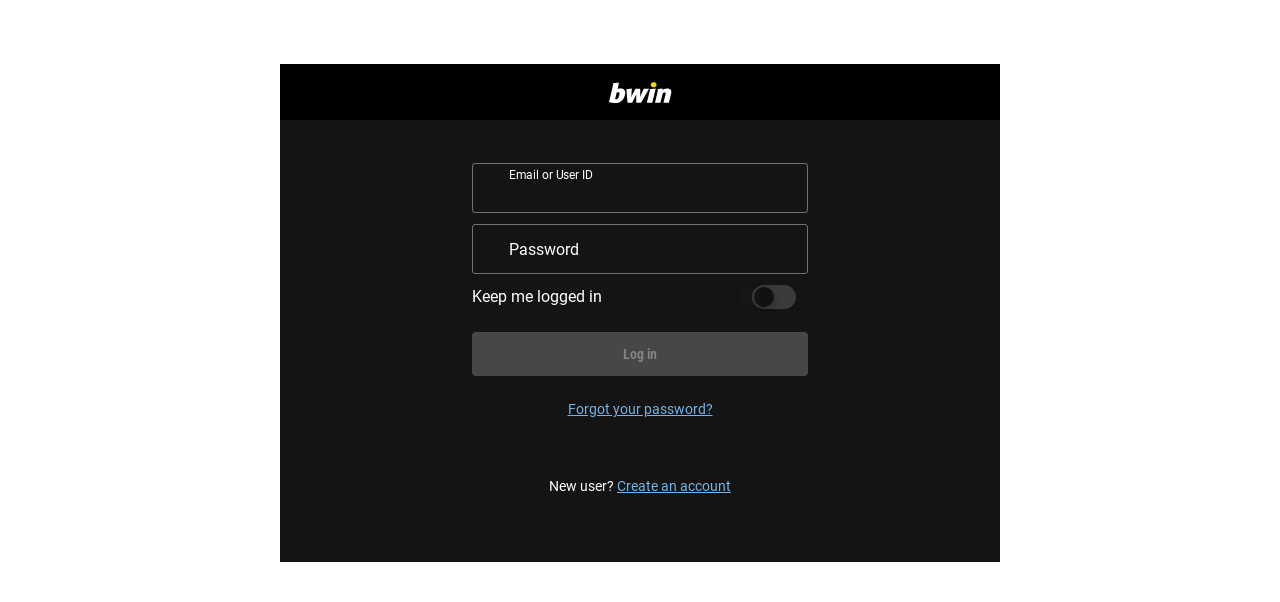

--- FILE ---
content_type: text/html; charset=utf-8
request_url: https://www.google.com/recaptcha/enterprise/anchor?ar=1&k=6LclpT8aAAAAAJWEAcZmw6l8rhhE-bijklotGIZ3&co=aHR0cHM6Ly93d3cuYndpbi5jb206NDQz&hl=en&v=PoyoqOPhxBO7pBk68S4YbpHZ&size=invisible&anchor-ms=20000&execute-ms=30000&cb=1ex30w8hsb5g
body_size: 48656
content:
<!DOCTYPE HTML><html dir="ltr" lang="en"><head><meta http-equiv="Content-Type" content="text/html; charset=UTF-8">
<meta http-equiv="X-UA-Compatible" content="IE=edge">
<title>reCAPTCHA</title>
<style type="text/css">
/* cyrillic-ext */
@font-face {
  font-family: 'Roboto';
  font-style: normal;
  font-weight: 400;
  font-stretch: 100%;
  src: url(//fonts.gstatic.com/s/roboto/v48/KFO7CnqEu92Fr1ME7kSn66aGLdTylUAMa3GUBHMdazTgWw.woff2) format('woff2');
  unicode-range: U+0460-052F, U+1C80-1C8A, U+20B4, U+2DE0-2DFF, U+A640-A69F, U+FE2E-FE2F;
}
/* cyrillic */
@font-face {
  font-family: 'Roboto';
  font-style: normal;
  font-weight: 400;
  font-stretch: 100%;
  src: url(//fonts.gstatic.com/s/roboto/v48/KFO7CnqEu92Fr1ME7kSn66aGLdTylUAMa3iUBHMdazTgWw.woff2) format('woff2');
  unicode-range: U+0301, U+0400-045F, U+0490-0491, U+04B0-04B1, U+2116;
}
/* greek-ext */
@font-face {
  font-family: 'Roboto';
  font-style: normal;
  font-weight: 400;
  font-stretch: 100%;
  src: url(//fonts.gstatic.com/s/roboto/v48/KFO7CnqEu92Fr1ME7kSn66aGLdTylUAMa3CUBHMdazTgWw.woff2) format('woff2');
  unicode-range: U+1F00-1FFF;
}
/* greek */
@font-face {
  font-family: 'Roboto';
  font-style: normal;
  font-weight: 400;
  font-stretch: 100%;
  src: url(//fonts.gstatic.com/s/roboto/v48/KFO7CnqEu92Fr1ME7kSn66aGLdTylUAMa3-UBHMdazTgWw.woff2) format('woff2');
  unicode-range: U+0370-0377, U+037A-037F, U+0384-038A, U+038C, U+038E-03A1, U+03A3-03FF;
}
/* math */
@font-face {
  font-family: 'Roboto';
  font-style: normal;
  font-weight: 400;
  font-stretch: 100%;
  src: url(//fonts.gstatic.com/s/roboto/v48/KFO7CnqEu92Fr1ME7kSn66aGLdTylUAMawCUBHMdazTgWw.woff2) format('woff2');
  unicode-range: U+0302-0303, U+0305, U+0307-0308, U+0310, U+0312, U+0315, U+031A, U+0326-0327, U+032C, U+032F-0330, U+0332-0333, U+0338, U+033A, U+0346, U+034D, U+0391-03A1, U+03A3-03A9, U+03B1-03C9, U+03D1, U+03D5-03D6, U+03F0-03F1, U+03F4-03F5, U+2016-2017, U+2034-2038, U+203C, U+2040, U+2043, U+2047, U+2050, U+2057, U+205F, U+2070-2071, U+2074-208E, U+2090-209C, U+20D0-20DC, U+20E1, U+20E5-20EF, U+2100-2112, U+2114-2115, U+2117-2121, U+2123-214F, U+2190, U+2192, U+2194-21AE, U+21B0-21E5, U+21F1-21F2, U+21F4-2211, U+2213-2214, U+2216-22FF, U+2308-230B, U+2310, U+2319, U+231C-2321, U+2336-237A, U+237C, U+2395, U+239B-23B7, U+23D0, U+23DC-23E1, U+2474-2475, U+25AF, U+25B3, U+25B7, U+25BD, U+25C1, U+25CA, U+25CC, U+25FB, U+266D-266F, U+27C0-27FF, U+2900-2AFF, U+2B0E-2B11, U+2B30-2B4C, U+2BFE, U+3030, U+FF5B, U+FF5D, U+1D400-1D7FF, U+1EE00-1EEFF;
}
/* symbols */
@font-face {
  font-family: 'Roboto';
  font-style: normal;
  font-weight: 400;
  font-stretch: 100%;
  src: url(//fonts.gstatic.com/s/roboto/v48/KFO7CnqEu92Fr1ME7kSn66aGLdTylUAMaxKUBHMdazTgWw.woff2) format('woff2');
  unicode-range: U+0001-000C, U+000E-001F, U+007F-009F, U+20DD-20E0, U+20E2-20E4, U+2150-218F, U+2190, U+2192, U+2194-2199, U+21AF, U+21E6-21F0, U+21F3, U+2218-2219, U+2299, U+22C4-22C6, U+2300-243F, U+2440-244A, U+2460-24FF, U+25A0-27BF, U+2800-28FF, U+2921-2922, U+2981, U+29BF, U+29EB, U+2B00-2BFF, U+4DC0-4DFF, U+FFF9-FFFB, U+10140-1018E, U+10190-1019C, U+101A0, U+101D0-101FD, U+102E0-102FB, U+10E60-10E7E, U+1D2C0-1D2D3, U+1D2E0-1D37F, U+1F000-1F0FF, U+1F100-1F1AD, U+1F1E6-1F1FF, U+1F30D-1F30F, U+1F315, U+1F31C, U+1F31E, U+1F320-1F32C, U+1F336, U+1F378, U+1F37D, U+1F382, U+1F393-1F39F, U+1F3A7-1F3A8, U+1F3AC-1F3AF, U+1F3C2, U+1F3C4-1F3C6, U+1F3CA-1F3CE, U+1F3D4-1F3E0, U+1F3ED, U+1F3F1-1F3F3, U+1F3F5-1F3F7, U+1F408, U+1F415, U+1F41F, U+1F426, U+1F43F, U+1F441-1F442, U+1F444, U+1F446-1F449, U+1F44C-1F44E, U+1F453, U+1F46A, U+1F47D, U+1F4A3, U+1F4B0, U+1F4B3, U+1F4B9, U+1F4BB, U+1F4BF, U+1F4C8-1F4CB, U+1F4D6, U+1F4DA, U+1F4DF, U+1F4E3-1F4E6, U+1F4EA-1F4ED, U+1F4F7, U+1F4F9-1F4FB, U+1F4FD-1F4FE, U+1F503, U+1F507-1F50B, U+1F50D, U+1F512-1F513, U+1F53E-1F54A, U+1F54F-1F5FA, U+1F610, U+1F650-1F67F, U+1F687, U+1F68D, U+1F691, U+1F694, U+1F698, U+1F6AD, U+1F6B2, U+1F6B9-1F6BA, U+1F6BC, U+1F6C6-1F6CF, U+1F6D3-1F6D7, U+1F6E0-1F6EA, U+1F6F0-1F6F3, U+1F6F7-1F6FC, U+1F700-1F7FF, U+1F800-1F80B, U+1F810-1F847, U+1F850-1F859, U+1F860-1F887, U+1F890-1F8AD, U+1F8B0-1F8BB, U+1F8C0-1F8C1, U+1F900-1F90B, U+1F93B, U+1F946, U+1F984, U+1F996, U+1F9E9, U+1FA00-1FA6F, U+1FA70-1FA7C, U+1FA80-1FA89, U+1FA8F-1FAC6, U+1FACE-1FADC, U+1FADF-1FAE9, U+1FAF0-1FAF8, U+1FB00-1FBFF;
}
/* vietnamese */
@font-face {
  font-family: 'Roboto';
  font-style: normal;
  font-weight: 400;
  font-stretch: 100%;
  src: url(//fonts.gstatic.com/s/roboto/v48/KFO7CnqEu92Fr1ME7kSn66aGLdTylUAMa3OUBHMdazTgWw.woff2) format('woff2');
  unicode-range: U+0102-0103, U+0110-0111, U+0128-0129, U+0168-0169, U+01A0-01A1, U+01AF-01B0, U+0300-0301, U+0303-0304, U+0308-0309, U+0323, U+0329, U+1EA0-1EF9, U+20AB;
}
/* latin-ext */
@font-face {
  font-family: 'Roboto';
  font-style: normal;
  font-weight: 400;
  font-stretch: 100%;
  src: url(//fonts.gstatic.com/s/roboto/v48/KFO7CnqEu92Fr1ME7kSn66aGLdTylUAMa3KUBHMdazTgWw.woff2) format('woff2');
  unicode-range: U+0100-02BA, U+02BD-02C5, U+02C7-02CC, U+02CE-02D7, U+02DD-02FF, U+0304, U+0308, U+0329, U+1D00-1DBF, U+1E00-1E9F, U+1EF2-1EFF, U+2020, U+20A0-20AB, U+20AD-20C0, U+2113, U+2C60-2C7F, U+A720-A7FF;
}
/* latin */
@font-face {
  font-family: 'Roboto';
  font-style: normal;
  font-weight: 400;
  font-stretch: 100%;
  src: url(//fonts.gstatic.com/s/roboto/v48/KFO7CnqEu92Fr1ME7kSn66aGLdTylUAMa3yUBHMdazQ.woff2) format('woff2');
  unicode-range: U+0000-00FF, U+0131, U+0152-0153, U+02BB-02BC, U+02C6, U+02DA, U+02DC, U+0304, U+0308, U+0329, U+2000-206F, U+20AC, U+2122, U+2191, U+2193, U+2212, U+2215, U+FEFF, U+FFFD;
}
/* cyrillic-ext */
@font-face {
  font-family: 'Roboto';
  font-style: normal;
  font-weight: 500;
  font-stretch: 100%;
  src: url(//fonts.gstatic.com/s/roboto/v48/KFO7CnqEu92Fr1ME7kSn66aGLdTylUAMa3GUBHMdazTgWw.woff2) format('woff2');
  unicode-range: U+0460-052F, U+1C80-1C8A, U+20B4, U+2DE0-2DFF, U+A640-A69F, U+FE2E-FE2F;
}
/* cyrillic */
@font-face {
  font-family: 'Roboto';
  font-style: normal;
  font-weight: 500;
  font-stretch: 100%;
  src: url(//fonts.gstatic.com/s/roboto/v48/KFO7CnqEu92Fr1ME7kSn66aGLdTylUAMa3iUBHMdazTgWw.woff2) format('woff2');
  unicode-range: U+0301, U+0400-045F, U+0490-0491, U+04B0-04B1, U+2116;
}
/* greek-ext */
@font-face {
  font-family: 'Roboto';
  font-style: normal;
  font-weight: 500;
  font-stretch: 100%;
  src: url(//fonts.gstatic.com/s/roboto/v48/KFO7CnqEu92Fr1ME7kSn66aGLdTylUAMa3CUBHMdazTgWw.woff2) format('woff2');
  unicode-range: U+1F00-1FFF;
}
/* greek */
@font-face {
  font-family: 'Roboto';
  font-style: normal;
  font-weight: 500;
  font-stretch: 100%;
  src: url(//fonts.gstatic.com/s/roboto/v48/KFO7CnqEu92Fr1ME7kSn66aGLdTylUAMa3-UBHMdazTgWw.woff2) format('woff2');
  unicode-range: U+0370-0377, U+037A-037F, U+0384-038A, U+038C, U+038E-03A1, U+03A3-03FF;
}
/* math */
@font-face {
  font-family: 'Roboto';
  font-style: normal;
  font-weight: 500;
  font-stretch: 100%;
  src: url(//fonts.gstatic.com/s/roboto/v48/KFO7CnqEu92Fr1ME7kSn66aGLdTylUAMawCUBHMdazTgWw.woff2) format('woff2');
  unicode-range: U+0302-0303, U+0305, U+0307-0308, U+0310, U+0312, U+0315, U+031A, U+0326-0327, U+032C, U+032F-0330, U+0332-0333, U+0338, U+033A, U+0346, U+034D, U+0391-03A1, U+03A3-03A9, U+03B1-03C9, U+03D1, U+03D5-03D6, U+03F0-03F1, U+03F4-03F5, U+2016-2017, U+2034-2038, U+203C, U+2040, U+2043, U+2047, U+2050, U+2057, U+205F, U+2070-2071, U+2074-208E, U+2090-209C, U+20D0-20DC, U+20E1, U+20E5-20EF, U+2100-2112, U+2114-2115, U+2117-2121, U+2123-214F, U+2190, U+2192, U+2194-21AE, U+21B0-21E5, U+21F1-21F2, U+21F4-2211, U+2213-2214, U+2216-22FF, U+2308-230B, U+2310, U+2319, U+231C-2321, U+2336-237A, U+237C, U+2395, U+239B-23B7, U+23D0, U+23DC-23E1, U+2474-2475, U+25AF, U+25B3, U+25B7, U+25BD, U+25C1, U+25CA, U+25CC, U+25FB, U+266D-266F, U+27C0-27FF, U+2900-2AFF, U+2B0E-2B11, U+2B30-2B4C, U+2BFE, U+3030, U+FF5B, U+FF5D, U+1D400-1D7FF, U+1EE00-1EEFF;
}
/* symbols */
@font-face {
  font-family: 'Roboto';
  font-style: normal;
  font-weight: 500;
  font-stretch: 100%;
  src: url(//fonts.gstatic.com/s/roboto/v48/KFO7CnqEu92Fr1ME7kSn66aGLdTylUAMaxKUBHMdazTgWw.woff2) format('woff2');
  unicode-range: U+0001-000C, U+000E-001F, U+007F-009F, U+20DD-20E0, U+20E2-20E4, U+2150-218F, U+2190, U+2192, U+2194-2199, U+21AF, U+21E6-21F0, U+21F3, U+2218-2219, U+2299, U+22C4-22C6, U+2300-243F, U+2440-244A, U+2460-24FF, U+25A0-27BF, U+2800-28FF, U+2921-2922, U+2981, U+29BF, U+29EB, U+2B00-2BFF, U+4DC0-4DFF, U+FFF9-FFFB, U+10140-1018E, U+10190-1019C, U+101A0, U+101D0-101FD, U+102E0-102FB, U+10E60-10E7E, U+1D2C0-1D2D3, U+1D2E0-1D37F, U+1F000-1F0FF, U+1F100-1F1AD, U+1F1E6-1F1FF, U+1F30D-1F30F, U+1F315, U+1F31C, U+1F31E, U+1F320-1F32C, U+1F336, U+1F378, U+1F37D, U+1F382, U+1F393-1F39F, U+1F3A7-1F3A8, U+1F3AC-1F3AF, U+1F3C2, U+1F3C4-1F3C6, U+1F3CA-1F3CE, U+1F3D4-1F3E0, U+1F3ED, U+1F3F1-1F3F3, U+1F3F5-1F3F7, U+1F408, U+1F415, U+1F41F, U+1F426, U+1F43F, U+1F441-1F442, U+1F444, U+1F446-1F449, U+1F44C-1F44E, U+1F453, U+1F46A, U+1F47D, U+1F4A3, U+1F4B0, U+1F4B3, U+1F4B9, U+1F4BB, U+1F4BF, U+1F4C8-1F4CB, U+1F4D6, U+1F4DA, U+1F4DF, U+1F4E3-1F4E6, U+1F4EA-1F4ED, U+1F4F7, U+1F4F9-1F4FB, U+1F4FD-1F4FE, U+1F503, U+1F507-1F50B, U+1F50D, U+1F512-1F513, U+1F53E-1F54A, U+1F54F-1F5FA, U+1F610, U+1F650-1F67F, U+1F687, U+1F68D, U+1F691, U+1F694, U+1F698, U+1F6AD, U+1F6B2, U+1F6B9-1F6BA, U+1F6BC, U+1F6C6-1F6CF, U+1F6D3-1F6D7, U+1F6E0-1F6EA, U+1F6F0-1F6F3, U+1F6F7-1F6FC, U+1F700-1F7FF, U+1F800-1F80B, U+1F810-1F847, U+1F850-1F859, U+1F860-1F887, U+1F890-1F8AD, U+1F8B0-1F8BB, U+1F8C0-1F8C1, U+1F900-1F90B, U+1F93B, U+1F946, U+1F984, U+1F996, U+1F9E9, U+1FA00-1FA6F, U+1FA70-1FA7C, U+1FA80-1FA89, U+1FA8F-1FAC6, U+1FACE-1FADC, U+1FADF-1FAE9, U+1FAF0-1FAF8, U+1FB00-1FBFF;
}
/* vietnamese */
@font-face {
  font-family: 'Roboto';
  font-style: normal;
  font-weight: 500;
  font-stretch: 100%;
  src: url(//fonts.gstatic.com/s/roboto/v48/KFO7CnqEu92Fr1ME7kSn66aGLdTylUAMa3OUBHMdazTgWw.woff2) format('woff2');
  unicode-range: U+0102-0103, U+0110-0111, U+0128-0129, U+0168-0169, U+01A0-01A1, U+01AF-01B0, U+0300-0301, U+0303-0304, U+0308-0309, U+0323, U+0329, U+1EA0-1EF9, U+20AB;
}
/* latin-ext */
@font-face {
  font-family: 'Roboto';
  font-style: normal;
  font-weight: 500;
  font-stretch: 100%;
  src: url(//fonts.gstatic.com/s/roboto/v48/KFO7CnqEu92Fr1ME7kSn66aGLdTylUAMa3KUBHMdazTgWw.woff2) format('woff2');
  unicode-range: U+0100-02BA, U+02BD-02C5, U+02C7-02CC, U+02CE-02D7, U+02DD-02FF, U+0304, U+0308, U+0329, U+1D00-1DBF, U+1E00-1E9F, U+1EF2-1EFF, U+2020, U+20A0-20AB, U+20AD-20C0, U+2113, U+2C60-2C7F, U+A720-A7FF;
}
/* latin */
@font-face {
  font-family: 'Roboto';
  font-style: normal;
  font-weight: 500;
  font-stretch: 100%;
  src: url(//fonts.gstatic.com/s/roboto/v48/KFO7CnqEu92Fr1ME7kSn66aGLdTylUAMa3yUBHMdazQ.woff2) format('woff2');
  unicode-range: U+0000-00FF, U+0131, U+0152-0153, U+02BB-02BC, U+02C6, U+02DA, U+02DC, U+0304, U+0308, U+0329, U+2000-206F, U+20AC, U+2122, U+2191, U+2193, U+2212, U+2215, U+FEFF, U+FFFD;
}
/* cyrillic-ext */
@font-face {
  font-family: 'Roboto';
  font-style: normal;
  font-weight: 900;
  font-stretch: 100%;
  src: url(//fonts.gstatic.com/s/roboto/v48/KFO7CnqEu92Fr1ME7kSn66aGLdTylUAMa3GUBHMdazTgWw.woff2) format('woff2');
  unicode-range: U+0460-052F, U+1C80-1C8A, U+20B4, U+2DE0-2DFF, U+A640-A69F, U+FE2E-FE2F;
}
/* cyrillic */
@font-face {
  font-family: 'Roboto';
  font-style: normal;
  font-weight: 900;
  font-stretch: 100%;
  src: url(//fonts.gstatic.com/s/roboto/v48/KFO7CnqEu92Fr1ME7kSn66aGLdTylUAMa3iUBHMdazTgWw.woff2) format('woff2');
  unicode-range: U+0301, U+0400-045F, U+0490-0491, U+04B0-04B1, U+2116;
}
/* greek-ext */
@font-face {
  font-family: 'Roboto';
  font-style: normal;
  font-weight: 900;
  font-stretch: 100%;
  src: url(//fonts.gstatic.com/s/roboto/v48/KFO7CnqEu92Fr1ME7kSn66aGLdTylUAMa3CUBHMdazTgWw.woff2) format('woff2');
  unicode-range: U+1F00-1FFF;
}
/* greek */
@font-face {
  font-family: 'Roboto';
  font-style: normal;
  font-weight: 900;
  font-stretch: 100%;
  src: url(//fonts.gstatic.com/s/roboto/v48/KFO7CnqEu92Fr1ME7kSn66aGLdTylUAMa3-UBHMdazTgWw.woff2) format('woff2');
  unicode-range: U+0370-0377, U+037A-037F, U+0384-038A, U+038C, U+038E-03A1, U+03A3-03FF;
}
/* math */
@font-face {
  font-family: 'Roboto';
  font-style: normal;
  font-weight: 900;
  font-stretch: 100%;
  src: url(//fonts.gstatic.com/s/roboto/v48/KFO7CnqEu92Fr1ME7kSn66aGLdTylUAMawCUBHMdazTgWw.woff2) format('woff2');
  unicode-range: U+0302-0303, U+0305, U+0307-0308, U+0310, U+0312, U+0315, U+031A, U+0326-0327, U+032C, U+032F-0330, U+0332-0333, U+0338, U+033A, U+0346, U+034D, U+0391-03A1, U+03A3-03A9, U+03B1-03C9, U+03D1, U+03D5-03D6, U+03F0-03F1, U+03F4-03F5, U+2016-2017, U+2034-2038, U+203C, U+2040, U+2043, U+2047, U+2050, U+2057, U+205F, U+2070-2071, U+2074-208E, U+2090-209C, U+20D0-20DC, U+20E1, U+20E5-20EF, U+2100-2112, U+2114-2115, U+2117-2121, U+2123-214F, U+2190, U+2192, U+2194-21AE, U+21B0-21E5, U+21F1-21F2, U+21F4-2211, U+2213-2214, U+2216-22FF, U+2308-230B, U+2310, U+2319, U+231C-2321, U+2336-237A, U+237C, U+2395, U+239B-23B7, U+23D0, U+23DC-23E1, U+2474-2475, U+25AF, U+25B3, U+25B7, U+25BD, U+25C1, U+25CA, U+25CC, U+25FB, U+266D-266F, U+27C0-27FF, U+2900-2AFF, U+2B0E-2B11, U+2B30-2B4C, U+2BFE, U+3030, U+FF5B, U+FF5D, U+1D400-1D7FF, U+1EE00-1EEFF;
}
/* symbols */
@font-face {
  font-family: 'Roboto';
  font-style: normal;
  font-weight: 900;
  font-stretch: 100%;
  src: url(//fonts.gstatic.com/s/roboto/v48/KFO7CnqEu92Fr1ME7kSn66aGLdTylUAMaxKUBHMdazTgWw.woff2) format('woff2');
  unicode-range: U+0001-000C, U+000E-001F, U+007F-009F, U+20DD-20E0, U+20E2-20E4, U+2150-218F, U+2190, U+2192, U+2194-2199, U+21AF, U+21E6-21F0, U+21F3, U+2218-2219, U+2299, U+22C4-22C6, U+2300-243F, U+2440-244A, U+2460-24FF, U+25A0-27BF, U+2800-28FF, U+2921-2922, U+2981, U+29BF, U+29EB, U+2B00-2BFF, U+4DC0-4DFF, U+FFF9-FFFB, U+10140-1018E, U+10190-1019C, U+101A0, U+101D0-101FD, U+102E0-102FB, U+10E60-10E7E, U+1D2C0-1D2D3, U+1D2E0-1D37F, U+1F000-1F0FF, U+1F100-1F1AD, U+1F1E6-1F1FF, U+1F30D-1F30F, U+1F315, U+1F31C, U+1F31E, U+1F320-1F32C, U+1F336, U+1F378, U+1F37D, U+1F382, U+1F393-1F39F, U+1F3A7-1F3A8, U+1F3AC-1F3AF, U+1F3C2, U+1F3C4-1F3C6, U+1F3CA-1F3CE, U+1F3D4-1F3E0, U+1F3ED, U+1F3F1-1F3F3, U+1F3F5-1F3F7, U+1F408, U+1F415, U+1F41F, U+1F426, U+1F43F, U+1F441-1F442, U+1F444, U+1F446-1F449, U+1F44C-1F44E, U+1F453, U+1F46A, U+1F47D, U+1F4A3, U+1F4B0, U+1F4B3, U+1F4B9, U+1F4BB, U+1F4BF, U+1F4C8-1F4CB, U+1F4D6, U+1F4DA, U+1F4DF, U+1F4E3-1F4E6, U+1F4EA-1F4ED, U+1F4F7, U+1F4F9-1F4FB, U+1F4FD-1F4FE, U+1F503, U+1F507-1F50B, U+1F50D, U+1F512-1F513, U+1F53E-1F54A, U+1F54F-1F5FA, U+1F610, U+1F650-1F67F, U+1F687, U+1F68D, U+1F691, U+1F694, U+1F698, U+1F6AD, U+1F6B2, U+1F6B9-1F6BA, U+1F6BC, U+1F6C6-1F6CF, U+1F6D3-1F6D7, U+1F6E0-1F6EA, U+1F6F0-1F6F3, U+1F6F7-1F6FC, U+1F700-1F7FF, U+1F800-1F80B, U+1F810-1F847, U+1F850-1F859, U+1F860-1F887, U+1F890-1F8AD, U+1F8B0-1F8BB, U+1F8C0-1F8C1, U+1F900-1F90B, U+1F93B, U+1F946, U+1F984, U+1F996, U+1F9E9, U+1FA00-1FA6F, U+1FA70-1FA7C, U+1FA80-1FA89, U+1FA8F-1FAC6, U+1FACE-1FADC, U+1FADF-1FAE9, U+1FAF0-1FAF8, U+1FB00-1FBFF;
}
/* vietnamese */
@font-face {
  font-family: 'Roboto';
  font-style: normal;
  font-weight: 900;
  font-stretch: 100%;
  src: url(//fonts.gstatic.com/s/roboto/v48/KFO7CnqEu92Fr1ME7kSn66aGLdTylUAMa3OUBHMdazTgWw.woff2) format('woff2');
  unicode-range: U+0102-0103, U+0110-0111, U+0128-0129, U+0168-0169, U+01A0-01A1, U+01AF-01B0, U+0300-0301, U+0303-0304, U+0308-0309, U+0323, U+0329, U+1EA0-1EF9, U+20AB;
}
/* latin-ext */
@font-face {
  font-family: 'Roboto';
  font-style: normal;
  font-weight: 900;
  font-stretch: 100%;
  src: url(//fonts.gstatic.com/s/roboto/v48/KFO7CnqEu92Fr1ME7kSn66aGLdTylUAMa3KUBHMdazTgWw.woff2) format('woff2');
  unicode-range: U+0100-02BA, U+02BD-02C5, U+02C7-02CC, U+02CE-02D7, U+02DD-02FF, U+0304, U+0308, U+0329, U+1D00-1DBF, U+1E00-1E9F, U+1EF2-1EFF, U+2020, U+20A0-20AB, U+20AD-20C0, U+2113, U+2C60-2C7F, U+A720-A7FF;
}
/* latin */
@font-face {
  font-family: 'Roboto';
  font-style: normal;
  font-weight: 900;
  font-stretch: 100%;
  src: url(//fonts.gstatic.com/s/roboto/v48/KFO7CnqEu92Fr1ME7kSn66aGLdTylUAMa3yUBHMdazQ.woff2) format('woff2');
  unicode-range: U+0000-00FF, U+0131, U+0152-0153, U+02BB-02BC, U+02C6, U+02DA, U+02DC, U+0304, U+0308, U+0329, U+2000-206F, U+20AC, U+2122, U+2191, U+2193, U+2212, U+2215, U+FEFF, U+FFFD;
}

</style>
<link rel="stylesheet" type="text/css" href="https://www.gstatic.com/recaptcha/releases/PoyoqOPhxBO7pBk68S4YbpHZ/styles__ltr.css">
<script nonce="9yXdpNZbeseZ1ez_uNNEMg" type="text/javascript">window['__recaptcha_api'] = 'https://www.google.com/recaptcha/enterprise/';</script>
<script type="text/javascript" src="https://www.gstatic.com/recaptcha/releases/PoyoqOPhxBO7pBk68S4YbpHZ/recaptcha__en.js" nonce="9yXdpNZbeseZ1ez_uNNEMg">
      
    </script></head>
<body><div id="rc-anchor-alert" class="rc-anchor-alert"></div>
<input type="hidden" id="recaptcha-token" value="[base64]">
<script type="text/javascript" nonce="9yXdpNZbeseZ1ez_uNNEMg">
      recaptcha.anchor.Main.init("[\x22ainput\x22,[\x22bgdata\x22,\x22\x22,\[base64]/[base64]/[base64]/[base64]/[base64]/UltsKytdPUU6KEU8MjA0OD9SW2wrK109RT4+NnwxOTI6KChFJjY0NTEyKT09NTUyOTYmJk0rMTxjLmxlbmd0aCYmKGMuY2hhckNvZGVBdChNKzEpJjY0NTEyKT09NTYzMjA/[base64]/[base64]/[base64]/[base64]/[base64]/[base64]/[base64]\x22,\[base64]\\u003d\\u003d\x22,\x22GsKQw7hTw4nCu8OAwq1eJcOzwqEZLcK4wqrDicKCw7bCphdRwoDCphQWG8KJG8KVWcKqw6lCwqwvw6VvVFfCn8OsE33ChcKCMF1mw4bDkjwLeDTCiMOjw7QdwrokERR/VsOwwqjDmEPDusOcZsKrYsKGC8O2Ym7CrMOjw7XDqSIRw5bDv8KJwr3DtyxTwrzCocK/wrRsw6Z7w63DnlcEK3/CrcOVSMOvw6xDw5HDuDfCsl88w4Juw47CkD3DnCR0H8O4E0nDm8KODzXDuxgyHsK/[base64]/[base64]/CqsO6ThvClFHCpHkFwqvDucKFPsKHVsK/w59RwrLDgsOzwq8sw4XCs8KPw4DCpSLDsUV+UsO/wo4AOH7ChcK7w5fCicObwqzCmVnCosOlw4bCsivDtcKow6HCs8KHw7N+LgVXJcO2wrwDwpxGPsO2Cwg2R8KnOFLDg8K8FcKfw5bCkgPCjAV2YXVjwqvDqQUfVWrCqsK4Pi/DqsOdw5lSO23CqgjDqcOmw5g8w7LDtcOaWT3Dm8OQw4EcbcKCwr7DgsKnOj01SHrDp3MQwpxkMcKmKMOLwoowwoo9w7LCuMOFMcKJw6ZkwrfCqcOBwpYbw5XCi2PDkcOlFVFXwr/CtUM2KMKjacOwwoLCtMOvw4rDjHfCssK6ZX4yw6LDvknCqlrDtGjDu8KFwok1woTClMODwr1ZWxxTCsOEZFcHwqzCkRF5SzFhSMOTScOuwp/DsQYtwpHDuCh6w6rDpMOnwptVwpvCnHTCi0zCpsK3QcKoK8OPw7oowoZrwqXCgsOpe1BjZyPChcK7w6RCw53Cnzgtw7FGCsKGwrDDjcKiAMK1wozDt8K/w4M3w5ZqNGthwpEVBh/Cl1zDuMOHCF3CgkjDsxNjD8OtwqDDmkoPwoHCncK+P19Kw5PDsMOORcKLMyHDsxPCjB4owplNbDnCq8O1w4QuVk7DpRHDvsOwO0nDvcKgBiNwEcK7CTE/[base64]/[base64]/wrF8NcKPw6nCusOkwpzCi3VRwoHCusO6fMOXwo/Dl8Kew5Rrw4jClcKcw7wYw6/Ck8ODw7NUw6rCt3VXwoTCmsKIw6ZZw48Nw6kkcMO1XTbDq23DscKHw54CwqnDl8OwC1jDpcKgw6rCi1E5aMKcw5huwp7CkMKKT8OsMR/CkwTCsiDDukUdN8KhVyjCtMKCwqFgwrgYRsKgwoLCjh/DicOLK27Cmn4RKMK3X8KPEFrCrSfCtEbDgFFGbMK3wpXDiQRiOU5xcDROUk9ow6JALifDtWnDmMKLw5nCsWQzTVLDjwgKGFnCrcO8w5AfQsKnR1o/wphxXF1Tw6PDpMOrw4zCqycKwqpJcBYwwr9Qw5jCqDJ0woVhBsKPwqjCksO3w40bw5pYKMOowojDt8KNKsOXwrjDkUfDhBDCscOMwrnDlzcZFTZuwqrDvA/DtcKCJTHCjg1pw4DDky3Cjgwyw6V5wpDDuMO+wrBTwqDChSfDh8OWwpIXLA8cwpcgBMKAw5rCv0nDuA/CiRTCuMOIw6lbwqLDusKBwp3CmBNOOcOtwq3DgsKPwpIyE2rDhcOHwoQ9acKJw7bCgMOOw4fDo8KEw6HDqyrDqcKzwrp5w5ppw7QKLcO8d8KwwolrA8K5w6TCocODw6hMTTNxWF/DtEfCkFbDjEXCukgKQcKkP8OSMcKwazVJw78SKCHCoQ/CncO1HMKCw7TCiEh6wrlnDsO2NcK4wqR5fMKDXcK1O3Zpw7pAcwhsUcOMwoTDh0nCpj18wqnDhMK+V8KZwofDgh7DusK6UsOnSg50IsOVWSphw74XwoI9wpV6w7YCwoBSIMObwo4Hw5rDp8ORwoQewqXDkkYmWcOkasONDcK6w7/Dn3EBZMKaN8KiWF3CnELCqlrDqUcyaF7CrhEuw7HDmXvCiGoRU8Kzw4PDrcOZw5/[base64]/ChcKwwoBuw6PCpcKybMKwwrJQwogSwr3DrVfDuMOXOlTCk8OXw5DDvcKcR8Kkw4lqwrEcTWYiLi9kQGXDsXcgwpQaw4nCk8KVw4HDh8K4K8Oywr5RYsK4AcOlw4nCgmsLZ0TCrWfCgEjDuMKXw6zDqMObwrl8wpkNWhbDnA/CuBHCsDPDqsOnw7VvE8KqwqtFZ8KTGMO2B8Kbw7HCr8K/w6d/wrBIw4XDrxBsw6g9w4TCkDVmU8OFXMOzw4XDssOvXiQZwqfCmBhJSi5AMx/DusK0TsKXRwgofMOHasKawqDDp8Oww6TDv8OoSkXChsOEX8OIw7rDuMOYe2HDl342w7DDpsKhWgzCvcOiwoHDhlnDiMO6UMOYc8OtS8K8w5/DnMOiIMOhw5dMw6oeeMOmw4pTw6oPS2wxwp18w6HDk8OKwplJwpnCi8Ohwq9Aw7jDhUPDlsO3wrzDrHwLTsKLw6fCj3wdw4ZFWsOcw5UnX8KmLRFXw7tFYsOVMEscw5A8wrtIwrF0MCQAVkDDlMOQXQzCuxgtw73Du8Klw6PDsWbDkF/CncKfw6F+w5jDpEFzBcOvw50Lw7TCtk/DsDTDisOcw6rCvDTCl8OpwobCvnzDiMO4wpTCn8KKwqHDs3AvXMOSw70Kw6DCo8ORWnPCqsOsV2TDgDfDnQc1wq/DlQXCtlrDtcKPVG3CgMKYw5NIQsKJGy4bOU7Dkk4wwoR7MwPDpWTDnMOrw78HwoJBwrtBNsOFwqk8EMO6w60GamVEw5TDvMK6LMOVZGQ/wpNMb8KtwpxAOAhaw5HDv8OGw7hvFULCocOYGMO8wpDCmMKBwqTDvz/CqsOlNSrDqQzCgW/DniYuKMKuwrvDuTDCvyQaSw/DvSAqwpTCvMOTLQU/woluw4wGwrDDhMKKw5U9wqRxwrXDssK4e8OQBcK1OcKXwpvCosKswogvWsOoRmNzw4bCicKhalUjXlFNXGBhw5HCoVUkPgQffmTDkx7Drw/[base64]/CClDI3Uzw6g8e8OcMMOoHh7CmcOObXHDiUTCrcKmTsO8C3svSMOjw5xGTcKPWVzDhcOHFsKEw4FMwp8uH3XDnsOgSsKwaXHCuMKvw7kDw6Eow5fCpMOPw7d6T3BybMKfw6k/F8OQwpkxwqp7woxBBcKZX13CosO/[base64]/wrVvw5lcFMKMfmZVw64yVcKoN0Z6w49qw7fCmHQ/[base64]/DqEB+wq/DkDAMwrM/w6AtGMO3woZXFk/[base64]/wqjCkcO0SADCrg/[base64]/CjMKLfiIYwociBAzCjBrCh3hOGsOGUgfDjnrCjsOXworCvsKlKkoDwonCrMK7wooIwr04w53CsEvCi8K6w5E6w5M8w5N7wr1VAsK2U2DDvMO/worDlsO3NMKlw5zDmmEqXMOKbDXDj3FiCcKDHcK6w4t8dSlwwrg3woXCtMOjQWLCr8KDN8OnX8Orw5vCm3J6ZcKywqhCL3XCpznCkm3Dg8K9wqAJHXzCv8O9woHDrDtfIsKGw7vDksKHaD3Dl8OTwp40HHNVw6UVwqvDpcOXNcOGw77CtMKFw7Iww7pmwqsuw4/[base64]/[base64]/w7d9wqRdw6/DpcK7MsKcwohHGicPTsKywqh9FxcnZAQywo3Dh8OOF8KpOMOJTjXCiiDCnsOPOsKNO2Fvw6jCssOeVcO6wrwRP8KYL0zCs8OHw5HCoXnCuCp1wrrCj8KUw5cfZV9CLsKKBTXCkx/Chn0/wozDq8OHw7fDvBrDnxdFADlWRcKDwpsCB8KQwqdSwo8NGsKCwpPDrcO+w5Qxw7zCogpUO0/CqsO6w5tyUsK+wqbDu8Kow6vCsDgawqBBQg8LQ1AMw6x4wrlyw4lEGsO7C8OAw4zDvEgDBcOTw53DmMO5YAJnw4PCiXjDlGfDiy7CgsKXRShCBsOQUsO0wphBw6DCnkvCisO7w63ClcORw5YFXEhENcOvcCPCn8OHIT0pw5cwwoPDhcO5w7fCncOJwr/CqGpzw4HCgsOgwotMwqHDslZqwofCu8Kjw4pow4gbKcK7QMOtw6fDiR1YRwokwrLCmMOgw4TCtH3DsQrDsgzCpibCtizDrkQewrsnWhnCicKbw4LClsKOwqp6AxXCssKCw53DlU1ODMKgw6jCkxhmwp1YBgMswqEoBHPDgTkRwqQVNkotw57CvngLw6tNMcKMKD/CvETDgsOLw7PCicOcfcO3wphjwrTCrcOMw6pgM8OZwpbCvsK7I8OsUwPDmMOpOyHDkhVEG8OVw4TCncOgF8OSYMKEwpzDnnLCvjHCtRLCgTHDgMOCdi9Tw4BgwrDCv8K3H0LCuU/CkwgGw5/CmMKobsKhwqUSw5FHwqzCosKPXMOAGR/Dj8OBwonChAfChTzCqsKfw5dRXcOgW0I3csKYDcKzH8KzHGguJcK1wp0aCFPCosK8bsOjw7wuwrcqSXsjw4BZwozDqMKwaMKAwpEmw6vDm8KJwrXDlloCdcK0woHDk3rDq8Opw5sZwq9ZwrTCvcOLwq/Cqg5nw6RtwrF7w7zCjiTCgER8Tl5bN8KTw746a8Ofwq/CjyfDscKZw7pjU8K7TizCm8O1CzwhEwoCwpwgwqtYXUfDhcOKXkvDqcKQCQUEwr1LVsKTw4LCln/Cpw/CljPDtMKuwobCosO8RcKfT3jDv11kw75gccOXw4g3w4stBsOdBgTCrcKnYsKEw47DmcKHR10+NMKjwqTDrEZewqjCoUnCpsOYHMOUSVHDriXCpjrDqsODdUzDqCNtwr4jAUpPOsOaw799NcKnw7zDoWbCimrCrcKOw7/Dtmgqw77DiTlSbMOxwrHDtjPCpT9Tw5bClFMDw7DCg8OGRcO1dcKxw5HCjAMlWXHCu0tXwp40TB/CtU01wqHDksO/[base64]/CnyzCuRd1R8K+SQd0PMOCw594w7sUw5HDqcOoKQtIw6jChyHDn8K8dApNw7vCsh/CjsOcwrjDlXnChxwkB0/[base64]/DmhfCs8OJw6Uxwq01w6LDvERmFlLDlR7ClWJWOSs6DMKNwp42E8OSw6PCr8OuNMK8wofDlsOvCxl9JAXDs8O9w6E/bzrDlWU2fyQgK8KNP3nCt8Oxw600T2RcV1bCvcO/[base64]/CvMOJOcOrP8OIPMKCJAUzTixiw6jChMKzJXw5wo/DpFvCvcK4w7/DqUDCpVsEw5JHw6gTKcKwwoHDincwwoHDqGTCnsKjN8Ogw6s6DcKZTg5FMcKkw65+wrfCmhfDmMOlwoDCksKnwrdAw6XDhWfCrcKyP8K0wpfCvsOowp/Dtk3DuFx9LnLCuTZ0w4k3w7/DtBHDpsOiw6TDgChcM8KRw4XClsKhIsOJw7opwpHDksKQw5XCkcODw7TDg8KEa0YjYRdcw6hNKMK5JsKIBldFZBgPw6/[base64]/CoH7CicKyPcOawqxOd0zClnrDjUYPMcOQw7VWWcKScSbCnV/DvjVkw5huAzjDpMKuwrA0worCj2HCkHxtFRB/EsOLfDIOw7A7aMKFw41Bw4BRDSlwwp8Ww6PCmsKbd8OFw4LCgAfDsFwaHVfDgsK+Cgoaw53CjWLDkcKXwrAKFhPCncORb3rCocOTRXIDSMOqacK4w48VTkLDpMOUw4jDlxDCtsOdOcKOM8K/XsO+JQEGC8KKwprCr1QwwrARClDCrQ/Dvy/Cg8OzDg05w5DDi8OEw6/[base64]/XMOZQU0pdMKDwpHDsT5sOsKlccKEScO9CTnDrnfDgsOawozCn8KNwpzDp8K7Z8KlwqFHaMKLw7U/wpvCiyMIwopwwq/DrmjCsH4MJMOHD8OGf3ZvwoEqVcKDHsOJLQp4GFjCvl/DtnvDgAnDh8O/[base64]/[base64]/JsO4C8Oyw53CnsOcclbDrsK8w6TDiRsAwqtAw5rCn8KiGcKVCMOfEQhdwqt3TsOCEHA7woTDtwDCqUdmwql4NQHDjsK/GVdiDjvDu8OQwr8HL8KNw53CpMOKw4TDqzMZWX/CsMKuwrvDg3A4wojDiMOFwrEFwoDDnsKUwpbCrMKCSx8WwpLClV/DtH5twqTCocK3wrg/MMK/w6pLP8Kqw7UMPMKnwpzCscO8KcOZM8KWw6XCu17DmcKhw7wJd8OxNcOsdMOkw5jDvsOgF8OGMBDCu2V/w6V1w57Cu8OgEcOqQ8O4NMOOTGpdUFDCsT7CnsOGHwpAwrQNw6PDkxB7KSzCmCNaQMOfIcOHw5/[base64]/DgUzDvXQEwpXDisOYX8OJw5PCm3nDjMODw77DnsKZIcOrwqDDsBpLwrUyLcK3w6rDtkN2RVnDghwJw5vDn8K8YMOFw7fDhcKeOsKRw5ZUUMOAQMK7H8K1OEocwrVpwpdOwoJPwpPDlEARw6ppdD3CploFwpDDgsKXPCokSy9aYjrDgMOewrLDpwxtw6UcJwlvMlF/[base64]/DuV0Xw4JpaTbChMOMby0AwqsrW8OIEcOrwo3DqMOMSWhKwqAywoYOMsOew6ITJMKCw6tQZsKtwohCI8OmwqYlI8KOBcOeHsO4E8KOR8OOEHLDp8KQw48WwqbDshvCmUPCtcKSwooxVWosaX/CosOOwqbDvBLCisKfSMKDGm8kYMKcwoFwEcOkwo8kY8OowpdjVMOGEsOWw7cRL8K1IsOswpvCqS1tw4ooQmbDn2PCl8KHwq3DojQYKhrDlMOMwqR+w6DCusOWw7zDpVbCvjcMAgMMKcOFwrhbVsOAw7vCpsKHfsK9McKWwrNnwq/Dv1bCt8KPT2kHKiPDnsKJWMOlwoTDvcKwaizDsznDrl89w7TCqMKvw4QBw6PDjmXCrnjChC9IR2Y/IMKRUsO9S8Onw6EVwrA/KwbDkEMqwqlbGl7CpMOJw4FfdsOywocxW2lww4Rbw7Q8Y8OsQy7CnzIXcsOWHR0UZMO+wpspw4fDnsOyTCzDhyDDgQvCocOLFinCo8O6w47DkH/CpMOtwr7DvTtgw5vCisOWZRduwpofw78nIRbDplB3AMOZwp5IwoDDoVFFwpxYPcOlCsKpw7zCqcK4wqbCtVsDwrR3wo/Dk8OwwqTDn0vDscOBEMKAwozCr3FMCGseLwvCr8KJwptww6Z8wo06FMKtCsKpwpbDiiDCuSFWw517FW/Dp8KpwrdgVl5tO8Kuw4gNecOJE3xdw6JBwrNjHX7CocODw4nDqsO9HTIHw7bDj8KHw4/DuibDsDfDkVvCtcKQw5dgwrsew4jDsynDnRdcwrYBUALDrsOvMzLDtsKOGD3CqcOpTMKwThDDrMKMw4fCmBMXI8Onw4XCsR1qw4IfwoLClVMew4Q1bQ52acO/w41cw5giw7Q2DXxww68owpJdSnpvMsORw7bDhkJ4w4VdaTA6VFnDmsO3w7N4bcOxA8OVCcKCLcKgw77DlC8Two3DgsKeFsKtw7ETM8O+UQNiJWVzwolqwpdhPMObCVnDiAIOdcOiwr/DiMKUw5sgGw/DuMOxUW9eKMKowp/Cr8Kow5zDo8O/wofDpMO3w5fCsHxLV8Kcwrk2RyIvwqbDoCPDv8Kdw73DrMOhRMOgwqzCqMKxwq/[base64]/T8K7PlRmwrzCvcOqwoplwplrw7rDuWNTHMO4PsOkH3pwE118C0kfYFbCtDPDglDCqcKVwrkpwpfDq8OYXig/fiV7wrVUJ8OFwo/Ct8O+wrZbVsKmw480X8OkwocsdMOQeETDnsKxfxzCt8OocGcfD8KBw5RyaCFHL2bCqcOGa2IzMhvCsUFrw53Chi1/wrHCgjrDoxlEw4nCosOqej3Cs8O7dMKaw4JZS8OZw6Bfw6ZDwpPChsOiwpYCPQzDkMOmNXE9wq/CnRNMHcOjFgjCnlBgUkzDl8OeYwXCjcKcw5lrwojDvcKaJsOBJSvCmsOyekItOVwEXMOKPSM4w5xjDcOZw73CjFBfLnXCuDHCoQtXZMKkwrgMfEoOXBDChcKow6sXK8KzXMOlZB9pw4dYwqjDhCPCocKcw7/CiMKyw7PDvhtbwp/CjEs/wqPDrsKuQ8KWw4jCgMKseEDDh8OcTMK9CMK7wo8jGcOQNRzDkcK3VgzDncOmw7LDgcOcOsO7w4/[base64]/wqPCgsKawrPCgHNfGsKfwp3Cq35zw63CvMO8FcOzwrvCqsOfdi1sw4rCq2A8wojCvsOtcl0JDMO2QD3Co8OWwojDrw9GEMK4E3TDl8K6aRsMWcO/e0dAw67Cu08Kw4UpBHbDiMKuworDscKew7/DscOLL8Okw4vCicOPVcOVw4PDhcK4wpfDl1k+P8OOwqPDv8Orw6N/CTo7M8OZw6nCjEdow6JhwqPDr1tWwovDpU7CoMKkw7fDocOJwrPCh8KjQsKQO8KtdMKfw4gMwokzwrFww7fDisOEw40SJsKYU0nDoC/Dlh7CqcKFwoHCjF/ChsKDTTR+fC/CnCHDrMO/[base64]/[base64]/CocO9FcKxDj0/wpvDr8K0fmjDocKnfT/[base64]/[base64]/CijZLXMOlwo0CwonCt8KJGnDCv3h1Z8K4AsOnUFkewqJwO8O8Z8KXUsO5w7kuwq1fdcKKw7kfFFV/[base64]/CncKLwoHCuH7CqcOhw7wMQsKmPsKaUmAIw6hdw4AoZXg1VsOaXDjDmWnCl8OuZjXCtC3DiUIsE8O8woXChsOFw5Jvw5IVw5heG8OuXMK+asK5wpIMcsOAwpM/[base64]/wpDCm8O1wpAiaX7CmwvDrsObw4YuwpoBwoLCpHx+PcOfWhJFw4PDh3nDo8ORw4kRw6TCjMONf0lbWMKfwprDoMKJYMOrw5U8w64Rw7V7MMOAw4/CiMO+w7DCvMOTw7o2HMOUbG7CsnI3wo8ow4VUHMOeADk/[base64]/wq1/J8KFw7tewrnCocOMbsO7w4zDgsKFCkbCmQnDkcKew4bCkMO2bWt0acOOVMO4w7Usw5U+I3sWMjJswoLCgX/Cq8KHXFLClG/CvRA5WlHCpzcbM8K0WsO3JnrCn1PDtsKGwp9bwrJQAgbCtsOuwpc3GifClRTDvSl/YcO6wobDqBxGwqTCn8OgZQMuw5XCv8OXV3HCv3AXw6NUdMKAUMKAw5XDsHHDmsKAwobCmcKVwpJybsOOwrLCqz0awprDhsO3RXTCvzADQ3/CuEbCqsOZw5t1cgvDsl/[base64]/IMOOeBHCm8ODw4I5EsOeRQBIw7vDvcOQZcOMwoHCkX3Cl20QaBY/[base64]/DrcK1QxNTYWUXNcKkQn/[base64]/CiMOaw7HCisK8w4fCisK9e3DDvcOJwqvDq8OrI2Mow4EpFDAAMMORCcKddMK/w6ILw6JtM00Vw53DogxcwoQxwrbClTY4w4jCvsK0w7fDuxMDbX9PfnzCvcO0IDwBwr5cW8Omw6xnbMKUKcKCw73CpyfDocKLwrjCrRJsw5nDvljCr8OmbMO3w7XDlwx/wpxLJMOqw7NWO3vCr2d9TcOxw4jCqsOsw5bDtRorwrxgFQ3Dr1LCvDXDtsKReTtpw5bDqsOWw5nDucKjwrXCh8OPKzLCvsOQw4bCsHlQw6XCjH/DlsO1JcKYwrrCrsKcejDCrVDCp8KgPcKxwqHCp39/w73CpcKmw5V1GMKSAELCtMKKaFx1wp/CjxheG8OJwp9fQsKvw4JTw5M1w5YFw7QJLcK4w43CrsK6wpjDuMKNAG3Dr0bDk2PCuTcSwq/DqBd7OsK6w5M5PsKsPyF6XxBDU8Ocw5HDr8KQw4HCmMKEfMOaE0EfP8KFZ3EgwqzDgMOVw6DCtcOew6o/w5xqBMO7wpnDvinDiG0Ow5xYw6FlwqbCn29YDGxFwoZEw4jChcOFcm4IZsO+w48ULHZVwo1zw5wSL2skwp7CgnnCtE4ySsOVYzHCm8KmaGojIHTCsMO/wo3CqCcme8Olw7zCox9REHbDqxTDoXM9wo1PDsKew7HCq8OJGgcuw6bCtWLCoBdlwrcDw4bCs0A6PRpYwpbCmcK2EsKuJxXCqWjDtsKIwp3DjmBpVcKQd3PDkCrCqcOxwqpCQzTDt8K3TAJCLxbDgMOmwqBRw47DhsOPw4HCn8OVwp/[base64]/DlcK6wodjcgfCrmTDnSUawqR1wq/DicKtw6vCnMKYw67Dij5gasKUcWcQTmHCunIcwpPCoF3Cl03Cn8ONwq1sw4UjGsKzUsO/b8KAw5xmWxrDsMKvw5BUQcOeeB7CtcK9wrvDvsO3CyHCuT4YfcKkw6DCqVrCoXDCjDzCr8KNLsOBw5R/PsOZdxQREcOIw63CqsKwwplwTEnDmcOuw7XChG7DlkHClFciMcOhQMOZwoLCmsOuwpzDug/DhsKCFMKeCxjDosKKwpMKSXrDskPDisOMalZ9w4gOwroKw4FGwrPCi8OSfcK0w4/Cp8OQCAorwod5w6QHdMOFW0dmwpF2wpjCu8OPdlhYN8OLwp/CgsOvwpXCrTUPB8OCA8KhXgI8VG7CjVYew5DDuMO/wqbCm8Kbw4zDlcKtwrA0wpHDtDktwqB9JhlWGMO/w4rDnhHCui3ChxRMw4rCpMOQFEbCiB5Aen/CumXDqEkMwqUww4DCh8Khw5LDrxfDuMKmw7HCuMOew6VXEcOeW8O8DBtdMXAuGMKjw4dYwrtkw4Amw7sowqtJw4Q3w5XDusODGyNiwphpR13DvcOEH8KAwrPDrMKeYMObSDzDuAPDkcKKSx/[base64]/[base64]/CqG/Di8O9cMKswq/CncODwrVOSsKPw4fCkxnCs8KDwoHCthB5wrt+w7LDpMKZw4/[base64]/DtMKIw6nCgMOQU8KwwodwQhs5UQrCnTrCusOGLcKSfUzDrWtLUMK5wpxOw7hcw7nCp8K2wpHDncKsWMKFPQ7Dh8OVw4/ChwNewq4oZMKCw5R2QMOZH17CqVTCkQ4pEMK6M1bDksK+w7DCgx/DujjCi8KERGFrwr/CsgXDmHTChD9GLMKlYMOSHU7CvcKgwpPDvcK4VVPCmU0eB8OTCMOPwokhw6rDmcO9b8Kkw67CrwXChC3CrDURYMKoez0Iw6bDgwlxTsO5wovCiH3DtjoRwq1vwrhjCEHDt3fDplXCvTTDsVjDqRHCr8O0woAxw7lHw5bCoEhowoQIwpHCmn/CmcKdw7DCnMOJW8OrwoVFIwJWwpbClcOZwo4/w4jDr8KiIQ3CvT3Di2PDm8OgS8OjwpVJw5RDw6Muwpg+wphJw4bCocOxQ8Khw4LCn8KKEsKUYcKdHcKgUcOnwpPCgV8uw4AVw4AowqvDkyfDqV/ColfDgHHDi1rCjC4tVXkiwpjCixDDmMKTLzEhIB/Dp8KHQj/[base64]/Cl8O7w7BiwpPDu8KTwrkPwrTDrlXCkiAcw58awr9Dw7bDoiVGWcK3w5nDusOkaE8SZsKjwqp4w4LCpXEgwpzDtsOWwr3CkMKPwpDDuMKXKMO/w79nwpwvw74Dw5nCuGsSw5zCnlnDqV7DpkhRd8OAw45hw7QcEcOEwq3DuMKDWhbCoic1SALCssKFDcKDwoLDsTLCqXFQXcKew7tFw55kODYbw43Dm8OUQ8OkVMKswpJQw6rDl2nDgsO9FW3Dg1/[base64]/[base64]/wodCwrbClispwpx5w5/[base64]/Dj8OSbMOqOcOjwq5hw5cwcyrDqsKtwp3CkiI6U2/[base64]/DsiwzSAYub0oCCsOtwrBFw4x6dhtSw5/Dpxkcw6jCoUY0wr4dOmDCs2QzwoPCscKUw7ljO1nCnDjDpsOHTMO0wovDjnliJcO8wpnCscKjA3p+wrDCk8OeVsOpwo/DlzvCk1g7V8K9wp7Dk8OteMK4wrR9w6A/V17CqcKsAzxjAR7CkVzDqcKHw4nDm8O4w6XCq8OdT8KawrHDoAnDgwDDtV0cwq7DisOyacKTNMK6NWgSwrsMwooqQD7Dgh9Pw4XCiwrCkkN1woDCmR3DoXhrw6HDv1k4w5k5w4vDiDvCmCs3w6fCuGVMEWpWcHnDkRkHDcOgTnnCmMO6ScO8w41/NcKRwqvCk8Omw4bCsTnCoFodEj0eK1gtw4zDlydJeADCo3p4w7DCisOww4puDMOtwrnDlUUJKsOiBj/CsF7Cm2gfwrLCtsKAFzlpw4nCkDPClMKCNcK8wocRwr85wosYQcOMQMKAw5DDgcK6LAJPw5fDnMKtw7A9dcOEw5nDjDDClsKJwrkww67DhsONwrTCo8KZwpfDvsOvw4lTwo7DnMOgazo/T8Klwr/DpsOHw78wEh0bwrR+ZGPCsT3Dg8OTw4zCl8KIDcKjUw3DhioAwpQjw6FYwq7CpQHDgsOGSSHDoV3DgMK+w6vDqgXDlGTCo8Oxwq1qKg/CqEsLwqwAw5Nhw59kDMOpCQ96w4PCmMOKw4HCvCbDiCjDpWHDj07CnxpYRcOXXmp2LMOfwrjDoS9mw4jChibCscKRM8K4IXnDkcKdw4rCgg/DsTAxw5TClCMOe0hKwoRNEsOvR8KIw6vCmVPCjGvCqsKVe8KyCVlxTR8Qw6LDjsKfwqjCjXNaWSDDiQUAIsKWegVtLzHDsW7DsSUkw7k2wq0/[base64]/wpPCocOnVk5Nwo0bw4Z1w6AOwrjDsMKCZ8Olwr18Wx/Dp00uw6YuWR0pwqIrw7jDisOnwpnDtsKDw64jwp5dNHXCvsKTwq/DnDnChsOxTsKUw6vCl8KLd8KXRMOMWnDDt8K+RXLDgsKKEsOYW1jCqcOjcMOZw5hJR8Krw5LCgUhfwrQRcTMzwr7DoFrDk8OAwpDDnMKkOTpbw7/DvcOUwpHCo1vCuxlwwqo3acKwasOOwqfCqMKdwrbCpmLCucOsX8OvKcKUwoLDlH1ZSWEofsKURsObJsKRwozDn8OKw4cowr12wrbDhiE5wrnCtlzDhV/CllzCkEglw6DDuMKtPMKZwpxOaRcjwqbCrsO4C3HCtXNXwqcGw6libcKUJ2kUQsOpLG3DpkdewrQuw5DDg8OzK8OGCMOiwrgqw5fCgMKoPMKKVsKKEMKFa0x5wpTCqcK4dg3Cs0/CusKlRl8afT8jHBzCrMKmZcONw4EKTcKKw74dRHTDoxrDsGnCkUTDrsO3cE3CocOcQMOdwrwBe8K3fSPCmMKba3whVcO5GHRPw404dsKjIjLDjMOxw7fCkB1UBcKIVRRgwrgFwq/Dl8OrKMKjA8Omwr0ew4/DvsKHw5XCpmYfKcKrwoFmw67Ct28Uw7/DhmDDrcOZwpFnwp7DlRXDt2Fgw5Zta8Kjw6zClHDDk8K8wr/[base64]/CvGzDmsOZZH9Bw7xUemFFw4TDo8Ohw6IBwp4Gw6ZYwpnDuRYfVHzCk1cDa8KXF8KRwpTDjB/CnxHCiyQvUMKLwr9VDCLCmMO4wqDChCTCtcO8w5LCk2FYBwDDukLDnMOtwpMow5LCiVM1wq7DqGE9w5/Do2QsKsK8Z8O4OsKEwrAIw7TDssOzLXnCmFPDjBjCqW7Di1rDhGzCswLCiMKIBcORHcOeM8OdXETCtSJMwqjCsjd1NEAOcD/DjmLCoCLCrsKSeW1twr5rwqtTw4DDucOAe0Q1w73CpMKnwpzDt8KVwqvCjcKnfFDDgjQRC8K3wprDrVsuw65eczTDsiZ2wqXCsMKGfkvClMKte8OHw5HDtxkzOMOqwqfCqxhrNcOYw6Q4w48Kw4HDvxLCrRMlC8OTw4d/[base64]/CpRN1wqPCvBrDl8OTwrHDpsOJw4zCjcKIwolPccKmIiPCm8O1GsK3JMKZwr0Yw63DjXA9w7fDnHtrw6TDplhURSTDimLCvMKXwr7Dg8OPw7lbOiNyw7fCosKhSsKFw5xiwp/CkMOtw6XDkcK1NMK8w4LCqkQ5w7EHAwsvw51xBsOEcmVxw7kyw7nCkjs/w6LDm8KFFzR+SgTDlAjCpsO+w4jCjcKLwpxRR25kwovCugfCt8KTVUt5woDDnsKfw7gAO3ggwr/Dj0TCksONw44/X8KlWcOawr7Ds23Dj8OAwoJYwoQ/HMKtw4ERSMKkw5TCscK1wpTClX3DgcK6wqJqwq1QwolxacKdw713wrHCsRN1GUzDnMOew4JmQWEEw73DigzCmcK7w7smw67DsG/DmhtBenLDg3DDrn46bhrDkyLDjMKUwofChMK4w6grQcKge8O8w5HDjhzCugjCph/Dr0TDomXCqcKuw59Jwp0ww5pwQ3rCh8OewrLCpcO5w7XCkyHCnsK7wqUQPTgNw4U/w5ktEyPCg8OTw6xuw4dVNFLDhcKceMKxSkQnwrJzF03CkMKvwq7DjMOkYFTCsQbDu8OyW8KhD8Oyw5PCmsKxOx9pwoHDt8OICMKjJ2/DkkvCscOKwrwcJm3DiwDCrMO3w6PDoko6XsOWw4Mdw74HwrglXzAUCgEDw5nDnCMvCsKjwqJtwpxkwqrClsOaw5HCplUewpMXwrQHalBXwp9ewoAQwr3CtUs/[base64]/wq/DtyfDs8KNNBdfwqRBwqnCnTLDozvCnxNdwrNAITTDusK/wqHDq8KVEcODwrnCugfDpzx3UDnCoBQIOm9WwqTCtcKGAsKrw7AJw5fCg37CmsOGAG7CtMOLwpLCsl41w7BtwpTCpWHDoMOEwrcbwoxyFAzDrAPCl8KUwrAcwofCqcKbwrjCo8K9JD4nwrDClxRODknCqcOuMcKjZMOyw6V4F8Kpe8KlwoIQEXJjBSdUw5/DqlvCt1BZL8OkaWvDq8KtJUDDs8K2HMOGw7ZTU2nClRJuVjjDkWBswq5GwpjDvEopw4oeF8KMU1BuLsO5w44pwpxoUQ1gB8O0w4s5ScKgX8KQccO3IgHCjsOgw4lYw4HDlMKbw4XDuMOCDgbDocKyNMOcBsKYR1/DpSHDmsOOw7bCn8OQwphPwo7DtMKEw6fClsKlelVyMcKfw5FSw4fCo0ZiKWvDmWUxZsOYw5fDnsO8w5oZcMK+BsKBZcK2w5XDvVtKK8KGwpXDl1jDncOFRyUgwpDDmSssAcOOcV/CvcKXw5w8woJnwrDDqjtHw4PDkcOow5bDvEUowrvDjMOZCkBjwp7CssK6CsKGwpJ5YU9lw7E0wr/DvVkvwqXCoC9yVD/CqC3CvgPDo8KlGsOuwrMxbGLCpU3DqyfCqDTDuB8Sw7ZPw6RhwoLCkWTDuhnCs8OcR0zCk3nDmcKZL8OSHhUJNz/DnC8owrrCvsKlw4fCocOuwqXDmBjCg3HCk3PDjznDhMKRWsKfwqQvwrF9K0BIwrbChENgw6cgKnx+w5JDLsKnNhTCgH5Awq0qT8KjB8KSwrwDw4PDscOtdsOYBMOyJFURw5/DicKvR3YCf8KwwqgqwovDiy/[base64]/CncK3bkskw5jCsMOybcO+G3XDq0zCncKrWMOkL8OlHMK3wpgxw7LDi213w78hZcOfw53DncOQeQg6w4XCn8Olc8OMbEA+wrlBUMOOwrFQOMKvLsOswqQIwqDCjEcfBcKfOMKicGPDscOXUcKNw4zDsQhVDCxmXRx1GzcdwrnDtx1DNcOBwpTDl8OZw5bDgcOWeMOHw5/DrsOuw67DtAJ5VcOqZxvDgMOCw5cAw5HDl8OsMMObRiTDkynCsjF0w7/Cq8KFw7BBLTF5D8KcEw/Cr8K4wofCpUlTVsKVaxjDsC5nw7HCncOATxHDpXd+w6HCkxjCvyFUI0fCljgFIiwGGMKbw63DrRfDlMKfWmYkwpJvwpTCtWUZHMKfFhvDtG85w7HCvls4HcOOw4PCvThUNB/Dr8KBSBsiUCDDp0F+wqZPw5IacHV6w7sBDMO+dsOxHyJBBnENw5/[base64]/wqPDkMKEV3N5wqTDocKvwrQYw7DDgcK7EjvDhMK7Rj/Drl9lwqkvTMKBe2h6wqUrwrUAw63DuxPCuFYtw7rDn8Ovw4tufMKdwrDDpcK8wr7DgXXChgtwDjDCi8OoOwcbwp15wo5dwrfDgSFBNMK1ZHkDSW7Cu8KFwpzDmUdpw4AVA0ckABRHw7lYEC4Ww7ZUwrI+YAQFwpvDtMKnw6jCoMK9wpAvOMOewqvChsKzLADCsH/CpcOPBcOmUcOnw47Do8KLdgFxbHDDkXoBCsKkVcKBaXwNXHEcwpZcwr3Cr8KefD4WEcKnw7HDpcO5JsOlwoDDhcKMAl3Dvkd9w5E7AFNMw4xbw5TDmsKODsKVQyESS8KXwqYafAdhW33CksOVw48SwpDDvwXDhC4DcmBdwqptwobDl8OTwoUewprCtxTCjsO5BcOlw6/DnsOtUA7DihTDo8OuwpIObAsSw6MQwqVXw73CnGTDlw0sIMOSVQxTwrfCoy/CmsOlAcK6AsKzOMKEw5fCh8K8w5VLNwtIw6PDr8OOw6nDvcKDw4gqfcKcecOPw7d1wrnDgiLCtMK3w6DCk27DsVB6EQ/DnMK6w6sgw4/DqFfClMKNUcKzN8Ohw47Do8OJw5x/w5jCnmrCr8K5w5DClmnDm8OMLMOiDMKoc0vCs8K6T8OvHXBgw7Blw7PCgg7DisOcw4YTwowuVy5Ew6XCvcKrw7nDtsOdw4LDmMKrw6QwwpppHsKTQsOpw77CrsO9w5XDucKOwpUnwqPDhTV6PmE3fMOVw7oqw6DCjS/DiyLDqcKBw43DqSnDucO0wqV8w5XCgGzDqyQ1w6FTA8O6R8Kaf1DDm8Khwrg3LsKKVQxuT8KGwphOwo/[base64]/DiVZcwr5LFizDtyJFwpvDhTzCrUoQZUcIw5jCvEFcYsOywr4WwrbDuSMZw4nDmA00TMOlRcKfNcObJsO7a3nDgi1hw5fCoRzDrDZrFcOVw79UwonDv8KISMOZFnLDqcOiS8O/VsKUwqHDpMKuOD5ifcORw6/CvnrCiVoywp1gcMKCw57DtsOIOFFcf8O3w7XDlUoTQcOww6fCpkfCqsOFw55lJ1ZFwrPDoy/Cs8OLw6MLwovDo8OhwozDgFlEWmnCgMKIL8KFwpjCnMK7wo4ew6vChsKoHGXDmMKWWBDCr8KScx/[base64]/CgBvCiCNAKy7DjhbDtxU3wqpUw7RsF33CrsOPwovCrMKyw6dSw6/Do8OdwrlfwpknZcOGBcOEScKLYMO4w4bCpsOow4/ClMKYAHBgDG95w6bCssKPCk7CjX9lFMKmBsO4w7/DssK/HMOQXMKawojDscOHw5vDkcOWejdRw7lQw6gTLsO2GsOiZ8OOw6tIMsOtN0nCoFvDmcKiwrFVe3XCjAXDhsKESsOVU8OxMMOnw6JdAsKIMRo4YnLCtTnDr8K5w5gjTVzDhGVxeCY5VQ0kZsO7wrjDq8KqSMOxTGILPX/[base64]/Dr1XDlMKAw7dzOzbCkcK4WMKZwozCljYKwrzCr8OTwoANKsOnwplGSMKcYHjCkcOoJQLDgkLCjzLDvgnDpsO4w6sgwp3DqHpuPSB4w43DmFDCrSxnHWEwEcOWQsKAMinDocOQFFE5RW7DjGXDnsOcw54Lwq3CjsK9wqkNwqYVwrvCm1/Du8OGSEvCi0TCunYJw4zDrMKDw4NBa8K8w5DCq3QQw4DCgMKtwrEUw5PChUV2DsOiGi7Dn8KtYMOdw6Mfw4EvNGbDuMOAATjCqm1iwq0vCcOPwpvDvAXCo8KlwoAQw5vDjh9wwrEUw6zDpT/DjkfCo8KBw4HCqWXDjMKPwp/[base64]/Ci8K+wr43PsKwwofCgAvCvErDrcKtQCrDqwY7BS7Dv8KPTTQ6YAXDscKCSRl5asO6w7ZSAcOyw7XClg/Do0t5wqZRPkdmw7UcWGTDpHnCuA/Ds8OKw7fChy42Pl7CpH47w5PCgMKwYkZ2IlTDjDtScsOywrrCoV3Cpi/[base64]/woLDtsKww5vCo0FtwozDrcOIwq96VFRJwpHDoQTDoDxYw6DDmCzDly5Dw6TDvA3CkFsQwpjCqRvDnMKvc8OrdMOlwrDDlkDDp8OXHMOLCXhLwojCrHXCg8Kqw6nDgMKpZsKQw5PDhyUZDsKzw6DCp8KjdcKIwqfCpcOvOcOTwqxmwqZpTGwYR8KNLsK/[base64]/Cr8O6dMOlJG3CozvDicK9AcKCw4PDghY9K1YJwpvDnsOkfjfDmcKTwqxLUsOiw5cxwpTCjybCq8OmIC5UNzQDeMKVBlQ0w53Ch3zDgi/DnUXCq8K0wpjDq3ZMDgo0wojDt2JHwq9uw4crOMO2QgfDkcKTQsOKwq5faMO/w7zCmcKyDg\\u003d\\u003d\x22],null,[\x22conf\x22,null,\x226LclpT8aAAAAAJWEAcZmw6l8rhhE-bijklotGIZ3\x22,0,null,null,null,1,[21,125,63,73,95,87,41,43,42,83,102,105,109,121],[1017145,855],0,null,null,null,null,0,null,0,null,700,1,null,0,\[base64]/76lBhnEnQkZnOKMAhmv8xEZ\x22,0,0,null,null,1,null,0,0,null,null,null,0],\x22https://www.bwin.com:443\x22,null,[3,1,1],null,null,null,1,3600,[\x22https://www.google.com/intl/en/policies/privacy/\x22,\x22https://www.google.com/intl/en/policies/terms/\x22],\x22htq42PNpxCW0BEGxTL5sJDkXP3qnXc8A0nQtqFqyDJA\\u003d\x22,1,0,null,1,1769092159172,0,0,[226],null,[188,110],\x22RC--_Qy66ctQ_3RZQ\x22,null,null,null,null,null,\x220dAFcWeA71N59yPKaouLTrlpAAgpRZRe0Zq-jnOxwXoGdxHmsdI1UYoBHo2m7nZE5CT518B_z7menHUbJ-xFcavVnErx3mq-0x5A\x22,1769174958946]");
    </script></body></html>

--- FILE ---
content_type: text/css
request_url: https://www.bwin.com/ClientDist/browser/bwin-dark/themes-bwin-dark-legacy-search-button.08b4a2909b54.css
body_size: -21
content:
.fab-search-wrapper{background:var(--color-black);color:var(--color-white);cursor:pointer;text-align:center;z-index:10;border-radius:50%;flex-direction:row;justify-content:center;align-items:center;width:66px;height:66px;display:flex;position:fixed;bottom:20px;right:10px;overflow:hidden;box-shadow:0 2px 4px #00000080}.bottom-nav-shown .fab-search-wrapper{bottom:80px}.help-contact-bar .fab-search-wrapper{bottom:77px}.bottom-nav-shown.help-contact-bar .fab-search-wrapper{bottom:137px}.fab-search-container{--fab-bg-ripple-active:color-mix(in srb,color-mix(in srgb,transparent,var(--color-white)30%),transparent 50%);width:100%;height:100%}.fab-search-container span{justify-content:center;align-items:center;height:100%;font-size:30px;display:flex}